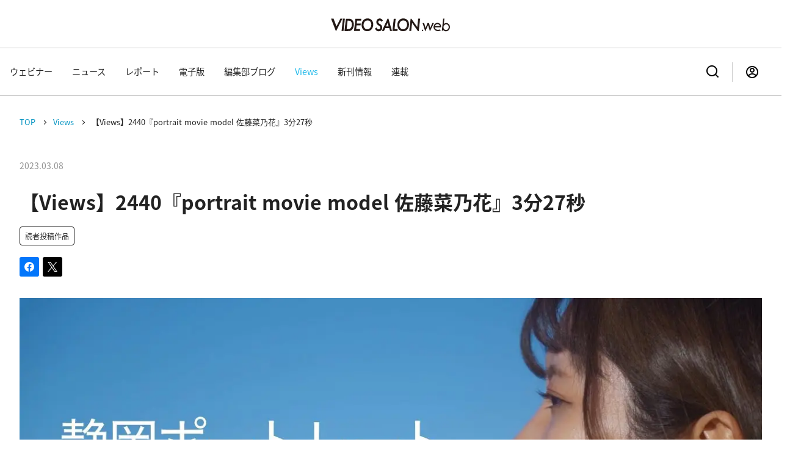

--- FILE ---
content_type: image/svg+xml
request_url: https://videosalon.jp/wp-content/plugins/my-snow-monkey/assets/images/icon/bookmark.svg
body_size: 516
content:
<svg width="24" height="24" viewBox="0 0 24 24" fill="none" xmlns="http://www.w3.org/2000/svg">
<path d="M19.1115 0H4.88853C2.18867 0 0 2.18867 0 4.88853V19.1115C0 21.8113 2.18867 24 4.88853 24H19.1115C21.8113 24 24 21.8113 24 19.1115V4.88853C24 2.18867 21.8113 0 19.1115 0Z" fill="#444444"/>
<path d="M13.3521 12.3891C12.9168 11.9027 12.3136 11.6303 11.5378 11.5719C12.2285 11.3847 12.7295 11.1098 13.0457 10.7426C13.3618 10.3802 13.5175 9.88891 13.5175 9.26873C13.5175 8.77744 13.4105 8.34453 13.2038 7.96998C12.9897 7.59787 12.6857 7.29872 12.282 7.07497C11.9293 6.8804 11.511 6.7442 11.0246 6.66394C10.5357 6.58612 9.67721 6.5472 8.44657 6.5472H5.45508V17.4576H8.53655C9.77449 17.4576 10.6671 17.4138 11.2143 17.3312C11.7591 17.246 12.2163 17.1001 12.5884 16.9031C13.0457 16.6623 13.3959 16.317 13.6391 15.8743C13.8847 15.4317 14.0064 14.9185 14.0064 14.3348C14.0064 13.5249 13.7875 12.8755 13.3521 12.3915V12.3891ZM8.21552 8.96471H8.85516C9.59209 8.96471 10.0882 9.04741 10.3436 9.21279C10.5965 9.3806 10.7254 9.66759 10.7254 10.0762C10.7254 10.4848 10.5892 10.7474 10.3169 10.9104C10.042 11.0709 9.54101 11.1512 8.80895 11.1512H8.21552V8.96228V8.96471ZM10.7498 15.2201C10.4603 15.3976 9.95933 15.4852 9.25646 15.4852H8.21795V13.1017H9.30267C10.025 13.1017 10.5236 13.1917 10.7887 13.3741C11.0586 13.5565 11.19 13.8751 11.19 14.3348C11.19 14.7458 11.0441 15.0425 10.7522 15.2201H10.7498Z" fill="white"/>
<path d="M17.1637 14.6924C16.4 14.6924 15.7822 15.3101 15.7822 16.0738C15.7822 16.8375 16.4 17.4552 17.1637 17.4552C17.9273 17.4552 18.5451 16.8375 18.5451 16.0738C18.5451 15.3101 17.9249 14.6924 17.1637 14.6924Z" fill="white"/>
<path d="M18.3648 6.54484H15.9644V13.8168H18.3648V6.54484Z" fill="white"/>
</svg>
